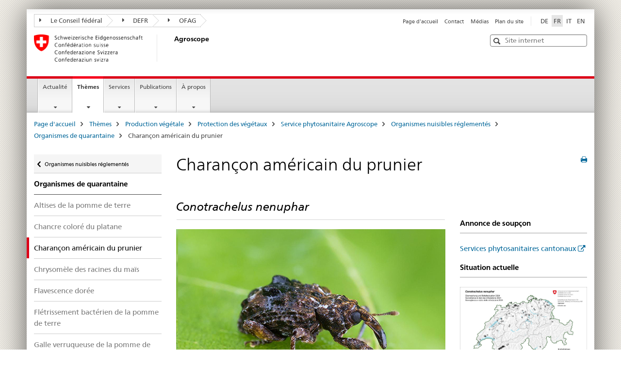

--- FILE ---
content_type: text/html;charset=utf-8
request_url: https://www.agroscope.admin.ch/agroscope/fr/home/themes/production-vegetale/protection-vegetaux/service-phytosanitaire-agroscope/organismes-nuisibles-reglementes/organismes-quarantaine/pflaumenruessler.html
body_size: 9982
content:

<!DOCTYPE HTML>
<!--[if lt IE 7 ]> <html lang="fr" class="no-js ie6 oldie"> <![endif]-->
<!--[if IE 7 ]> <html lang="fr" class="no-js ie7 oldie"> <![endif]-->
<!--[if IE 8 ]> <html lang="fr" class="no-js ie8 oldie"> <![endif]-->
<!--[if IE 9 ]> <html lang="fr" class="no-js ie9"> <![endif]-->
<!--[if gt IE 9 ]><!--><html lang="fr" class="no-js no-ie"> <!--<![endif]-->


    
<head>
    
    


	
	
		<title>Charançon américain du prunier</title>
	
	


<meta charset="utf-8" />
<meta http-equiv="X-UA-Compatible" content="IE=edge" />
<meta name="viewport" content="width=device-width, initial-scale=1.0" />
<meta http-equiv="cleartype" content="on" />


	<meta name="msapplication-TileColor" content="#ffffff"/>
	<meta name="msapplication-TileImage" content="/etc/designs/core/frontend/guidelines/img/ico/mstile-144x144.png"/>
	<meta name="msapplication-config" content="/etc/designs/core/frontend/guidelines/img/ico/browserconfig.xml"/>



	
	
		
			<meta name="description" content="La chrysomèle des racines du maïs (Diabrotica virgifera virgifera) est un redoutable ravageur des cultures de maïs du continent nord-américain. " />
		
	




	<meta name="google-site-verification" content="9zTi5rX7HBnTEg6dPPdrJBbiMJd1uJpE8xnm7cfoEKU" />


<meta name="language" content="fr" />
<meta name="author" content="Agroscope" />




	<!-- current page in other languages -->
	
		<link rel="alternate" type="text/html" href="/agroscope/de/home/themen/pflanzenbau/pflanzenschutz/agroscope-pflanzenschutzdienst/geregelte-schadorgnismen/quarantaeneorganismen/pflaumenruessler.html" hreflang="de" lang="de"/>
	
		<link rel="alternate" type="text/html" href="/agroscope/en/home/topics/plant-production/plant-protection/plant-health/regulated-pests/quarantine-pests/pflaumenruessler.html" hreflang="en" lang="en"/>
	
		<link rel="alternate" type="text/html" href="/agroscope/it/home/temi/produzione-vegetale/protezione-piante/quarantena-servizio-fitosanitari/geregelte-schadorgnismen/organismi-quarantena/pflaumenruessler.html" hreflang="it" lang="it"/>
	
		<link rel="alternate" type="text/html" href="/agroscope/fr/home/themes/production-vegetale/protection-vegetaux/service-phytosanitaire-agroscope/organismes-nuisibles-reglementes/organismes-quarantaine/pflaumenruessler.html" hreflang="fr" lang="fr"/>
	




	<meta name="twitter:card" content="summary"/>
	
	
		<meta property="og:url" content="https://www.agroscope.admin.ch/agroscope/fr/home/themen/pflanzenbau/pflanzenschutz/agroscope-pflanzenschutzdienst/geregelte-schadorgnismen/quarantaeneorganismen/pflaumenruessler.html"/>
	
	<meta property="og:type" content="article"/>
	
		<meta property="og:title" content="Charançon américain du prunier"/>
	
	
		<meta property="og:description" content="La chrysomèle des racines du maïs (Diabrotica virgifera virgifera) est un redoutable ravageur des cultures de maïs du continent nord-américain. "/>
	
	






    









	<!--style type="text/css" id="antiClickjack">body{display:none !important;}</style-->
	<script type="text/javascript">

		var styleElement = document.createElement('STYLE');
		styleElement.setAttribute('id', 'antiClickjack');
		styleElement.setAttribute('type', 'text/css');
		styleElement.innerHTML = 'body {display:none !important;}';
		document.getElementsByTagName('HEAD')[0].appendChild(styleElement);

		if (self === top) {
			var antiClickjack = document.getElementById("antiClickjack");
			antiClickjack.parentNode.removeChild(antiClickjack);
		} else {
			top.location = self.location;
		}
	</script>




<script src="/etc.clientlibs/clientlibs/granite/jquery.min.js"></script>
<script src="/etc.clientlibs/clientlibs/granite/utils.min.js"></script>



	<script>
		Granite.I18n.init({
			locale: "fr",
			urlPrefix: "/libs/cq/i18n/dict."
		});
	</script>



	<link rel="stylesheet" href="/etc/designs/core/frontend/guidelines.min.css" type="text/css">

	<link rel="stylesheet" href="/etc/designs/core/frontend/modules.min.css" type="text/css">

	
	<link rel="shortcut icon" href="/etc/designs/core/frontend/guidelines/img/ico/favicon.ico">
	<link rel="apple-touch-icon" sizes="57x57" href="/etc/designs/core/frontend/guidelines/img/ico/apple-touch-icon-57x57.png"/>
	<link rel="apple-touch-icon" sizes="114x114" href="/etc/designs/core/frontend/guidelines/img/ico/apple-touch-icon-114x114.png"/>
	<link rel="apple-touch-icon" sizes="72x72" href="/etc/designs/core/frontend/guidelines/img/ico/apple-touch-icon-72x72.png"/>
	<link rel="apple-touch-icon" sizes="144x144" href="/etc/designs/core/frontend/guidelines/img/ico/apple-touch-icon-144x144.png"/>
	<link rel="apple-touch-icon" sizes="60x60" href="/etc/designs/core/frontend/guidelines/img/ico/apple-touch-icon-60x60.png"/>
	<link rel="apple-touch-icon" sizes="120x120" href="/etc/designs/core/frontend/guidelines/img/ico/apple-touch-icon-120x120.png"/>
	<link rel="apple-touch-icon" sizes="76x76" href="/etc/designs/core/frontend/guidelines/img/ico/apple-touch-icon-76x76.png"/>
	<link rel="icon" type="image/png" href="/etc/designs/core/frontend/guidelines/img/ico/favicon-96x96.png" sizes="96x96"/>
	<link rel="icon" type="image/png" href="/etc/designs/core/frontend/guidelines/img/ico/favicon-16x16.png" sizes="16x16"/>
	<link rel="icon" type="image/png" href="/etc/designs/core/frontend/guidelines/img/ico/favicon-32x32.png" sizes="32x32"/>







	<!--[if lt IE 9]>
		<script src="https://cdnjs.cloudflare.com/polyfill/v2/polyfill.js?version=4.8.0"></script>
	<![endif]-->



    



    
        

	

    

</head>


    

<body class="mod mod-layout   skin-layout-template-contentpagewide" data-glossary="/agroscope/fr/home.glossaryjs.json">

<div class="mod mod-contentpagewide">
<ul class="access-keys" role="navigation">
    <li><a href="/agroscope/fr/home.html" accesskey="0">Homepage</a></li>
    
    <li><a href="#main-navigation" accesskey="1">Main navigation</a></li>
    
    
    <li><a href="#content" accesskey="2">Content area</a></li>
    
    
    <li><a href="#site-map" accesskey="3">Sitemap</a></li>
    
    
    <li><a href="#search-field" accesskey="4">Search</a></li>
    
</ul>
</div>

<!-- begin: container -->
<div class="container container-main">

    


<header style="background-size: cover; background-image:" role="banner">
	

	<div class="clearfix">
		
			


	



	<nav class="navbar treecrumb pull-left">

		
		
			<h2 class="sr-only">Treecrumb de l’administration fédérale</h2>
		

		
			
				<ul class="nav navbar-nav">
				

						

						
						<li class="dropdown">
							
							
								
									<a id="federalAdministration-dropdown" href="#" aria-label="Le Conseil fédéral" class="dropdown-toggle" data-toggle="dropdown"><span class="icon icon--right"></span> Le Conseil fédéral</a>
								
								
							

							
								
								<ul class="dropdown-menu" role="menu" aria-labelledby="federalAdministration-dropdown">
									
										
										<li class="dropdown-header">
											
												
													<a href="https://www.admin.ch/gov/fr/accueil.html" aria-label="Le conseil fédérales admin.ch" target="_blank" title="">Le conseil fédérales admin.ch</a>
												
												
											

											
											
												
													<ul>
														<li>
															
																
																
																
																	<a href="http://www.bk.admin.ch/index.html?lang=fr" aria-label="ChF: Chancellerie fédérale" target="_blank" title=""> ChF: Chancellerie fédérale</a>
																
															
														</li>
													</ul>
												
											
												
													<ul>
														<li>
															
																
																
																
																	<a href="http://www.eda.admin.ch/eda/fr/home.html" aria-label="DFAE: Département fédéral des affaires étrangères" target="_blank" title=""> DFAE: Département fédéral des affaires étrangères</a>
																
															
														</li>
													</ul>
												
											
												
													<ul>
														<li>
															
																
																
																
																	<a href="https://www.edi.admin.ch/edi/fr/home.html" aria-label="DFI: Département fédéral de l&#39;intérieur" target="_blank" title=""> DFI: Département fédéral de l&#39;intérieur</a>
																
															
														</li>
													</ul>
												
											
												
													<ul>
														<li>
															
																
																
																
																	<a href="http://www.ejpd.admin.ch/content/ejpd/fr/home.html" aria-label="DFJP: Département fédéral de justice et police" target="_blank" title=""> DFJP: Département fédéral de justice et police</a>
																
															
														</li>
													</ul>
												
											
												
													<ul>
														<li>
															
																
																
																
																	<a href="http://www.vbs.admin.ch/fr/home.html" aria-label="DDPS: Département fédéral de la défense, de la protection de la population et des sports" target="_blank" title=""> DDPS: Département fédéral de la défense, de la protection de la population et des sports</a>
																
															
														</li>
													</ul>
												
											
												
													<ul>
														<li>
															
																
																
																
																	<a href="https://www.efd.admin.ch/efd/fr/home.html" aria-label="DFF: Département fédéral des finances" target="_blank" title=""> DFF: Département fédéral des finances</a>
																
															
														</li>
													</ul>
												
											
												
													<ul>
														<li>
															
																
																
																
																	<a href="https://www.uvek.admin.ch/uvek/fr/home.html" aria-label="DETEC: Département fédéral de l&#39;environnement, des transports, de l&#39;énergie et de la communication" target="_blank" title=""> DETEC: Département fédéral de l&#39;environnement, des transports, de l&#39;énergie et de la communication</a>
																
															
														</li>
													</ul>
												
											
												
													<ul>
														<li>
															
																
																
																
																	<a href="https://www.wbf.admin.ch/wbf/fr/home.html" aria-label="DEFR: Département fédéral de l&#39;économie, de la formation et de la recherche" target="_blank" title=""> DEFR: Département fédéral de l&#39;économie, de la formation et de la recherche</a>
																
															
														</li>
													</ul>
												
											
										</li>
									
								</ul>
							
						</li>
					

						

						
						<li class="dropdown">
							
							
								
									<a id="departement-dropdown" href="#" aria-label="DEFR" class="dropdown-toggle" data-toggle="dropdown"><span class="icon icon--right"></span> DEFR</a>
								
								
							

							
								
								<ul class="dropdown-menu" role="menu" aria-labelledby="departement-dropdown">
									
										
										<li class="dropdown-header">
											
												
													<a href="https://www.wbf.admin.ch/wbf/fr/home.html" aria-label="DEFR: Département fédéral de l&#39;économie, de la formation et de la recherche" target="_blank" title="">DEFR: Département fédéral de l&#39;économie, de la formation et de la recherche</a>
												
												
											

											
											
												
													<ul>
														<li>
															
																
																
																
																	<a href="https://www.seco.admin.ch/seco/fr/home.html" aria-label="SECO: Secrétariat d&#39;Etat à l&#39;économie" target="_blank" title=""> SECO: Secrétariat d&#39;Etat à l&#39;économie</a>
																
															
														</li>
													</ul>
												
											
												
													<ul>
														<li>
															
																
																
																
																	<a href="https://www.sbfi.admin.ch/sbfi/fr/home.html" aria-label="SEFRI: Secrétariat d&#39;Etat à la formation, à la recherche et à l&#39;innovation" target="_blank" title=""> SEFRI: Secrétariat d&#39;Etat à la formation, à la recherche et à l&#39;innovation</a>
																
															
														</li>
													</ul>
												
											
												
													<ul>
														<li>
															
																
																
																
																	<a href="https://www.bwl.admin.ch/bwl/fr/home.html" aria-label="OFAE: Office fédéral pour l&#39;approvisionnement économique du pays" target="_blank" title=""> OFAE: Office fédéral pour l&#39;approvisionnement économique du pays</a>
																
															
														</li>
													</ul>
												
											
												
													<ul>
														<li>
															
																
																
																
																	<a href="https://www.bwo.admin.ch/bwo/fr/home.html" aria-label="OFL: Office fédéral du logement" target="_blank" title=""> OFL: Office fédéral du logement</a>
																
															
														</li>
													</ul>
												
											
												
													<ul>
														<li>
															
																
																
																
																	<a href="https://www.kti.admin.ch/kti/fr/home.html" aria-label="CTI: Commission pour la technologie et l&#39;innovation" target="_blank" title=""> CTI: Commission pour la technologie et l&#39;innovation</a>
																
															
														</li>
													</ul>
												
											
												
													<ul>
														<li>
															
																
																
																
																	<a href="https://www.zivi.admin.ch/zivi/fr/home.html" aria-label="CIVI: Office fédéral du service civil" target="_blank" title=""> CIVI: Office fédéral du service civil</a>
																
															
														</li>
													</ul>
												
											
												
													<ul>
														<li>
															
																
																
																
																	<a href="https://www.konsum.admin.ch/bfk/fr/home.html" aria-label="BFC: Bureau fédéral de la consommation" target="_blank" title=""> BFC: Bureau fédéral de la consommation</a>
																
															
														</li>
													</ul>
												
											
												
													<ul>
														<li>
															
																
																
																
																	<a href="https://www.preisueberwacher.admin.ch/pue/fr/home.html" aria-label="SPR: Surveillance des prix" target="_blank" title=""> SPR: Surveillance des prix</a>
																
															
														</li>
													</ul>
												
											
												
													<ul>
														<li>
															
																
																
																
																	<a href="https://www.weko.admin.ch/weko/fr/home.html" aria-label="COMCO: Commission de la concurrence" target="_blank" title=""> COMCO: Commission de la concurrence</a>
																
															
														</li>
													</ul>
												
											
										</li>
									
								</ul>
							
						</li>
					

						

						
						<li class="dropdown">
							
							
								
								
									<a id="federalOffice-dropdown" href="#" aria-label="OFAG" class="dropdown-toggle"><span class="icon icon--right"></span> OFAG</a>
								
							

							
						</li>
					
				</ul>
			
			
		
	</nav>




		

		
<!-- begin: metanav -->
<section class="nav-services clearfix">
	
	
		


	
	<h2>Charançon américain du prunier</h2>

	

		
		

		<nav class="nav-lang">
			<ul>
				
					<li>
						
							
							
								<a href="/agroscope/de/home/themen/pflanzenbau/pflanzenschutz/agroscope-pflanzenschutzdienst/geregelte-schadorgnismen/quarantaeneorganismen/pflaumenruessler.html" lang="de" title="allemand" aria-label="allemand">DE</a>
							
							
						
					</li>
				
					<li>
						
							
								<a class="active" lang="fr" title="français selected" aria-label="français selected">FR</a>
							
							
							
						
					</li>
				
					<li>
						
							
							
								<a href="/agroscope/it/home/temi/produzione-vegetale/protezione-piante/quarantena-servizio-fitosanitari/geregelte-schadorgnismen/organismi-quarantena/pflaumenruessler.html" lang="it" title="italien" aria-label="italien">IT</a>
							
							
						
					</li>
				
					<li>
						
							
							
								<a href="/agroscope/en/home/topics/plant-production/plant-protection/plant-health/regulated-pests/quarantine-pests/pflaumenruessler.html" lang="en" title="anglais" aria-label="anglais">EN</a>
							
							
						
					</li>
				
			</ul>
		</nav>

	


		
		

    
        
            
            

                
                <h2 class="sr-only">Service navigation</h2>

                <nav class="nav-service">
                    <ul>
                        
                        
                            <li><a href="/agroscope/fr/home.html" title="Page d'accueil" aria-label="Page d'accueil" data-skipextcss="true">Page d'accueil</a></li>
                        
                            <li><a href="/agroscope/fr/home/a-propos/sites-contacts.html" title="Contact" aria-label="Contact" data-skipextcss="true">Contact</a></li>
                        
                            <li><a href="/agroscope/fr/home/actualite/service-medias.html" title="M&eacute;dias" aria-label="M&eacute;dias" data-skipextcss="true">M&eacute;dias</a></li>
                        
                            <li><a href="/agroscope/fr/home/sitemap.html" title="Plan du site" aria-label="Plan du site" data-skipextcss="true">Plan du site</a></li>
                        
                    </ul>
                </nav>

            
        
    


	
	
</section>
<!-- end: metanav -->

	</div>

	
		

	
	
		
<div class="mod mod-logo">
    
        
        
            
                <a href="/agroscope/fr/home.html" class="brand  hidden-xs" id="logo" title="Page d'accueil" aria-label="Page d'accueil">
                    
                        
                            <img src="/agroscope/fr/_jcr_content/logo/image.imagespooler.png/1473879943813/logo.png" alt="Agroscope"/>
                        
                        
                    
                    <h2 id="logo-desktop-departement">Agroscope
                    </h2>
                </a>
                
            
        
    
</div>

	


	

 	
		


	



	
	
		

<div class="mod mod-searchfield">

	
		

		
			

			<!-- begin: sitesearch desktop-->
			<div class="mod mod-searchfield global-search global-search-standard">
				<form action="/agroscope/fr/home/recherche.html" class="form-horizontal form-search pull-right">
					<h2 class="sr-only">Recherche</h2>
					<label for="search-field" class="sr-only"></label>
					<input id="search-field" name="query" class="form-control search-field" type="text" placeholder="Site internet"/>
                    <button class="icon icon--search icon--before" tabindex="0" role="button">
                        <span class="sr-only"></span>
                    </button>
                    <button class="icon icon--close icon--after search-reset" tabindex="0" role="button"><span class="sr-only"></span></button>
					<div class="search-results">
						<div class="search-results-list"></div>
					</div>
				</form>
			</div>
			<!-- end: sitesearch desktop-->

		
	

</div>

	



	

	

 	


</header>



    


	
	
		

<div class="mod mod-mainnavigation">

	<!-- begin: mainnav -->
	<div class="nav-main yamm navbar" id="main-navigation">

		<h2 class="sr-only">
			Navigation principale
		</h2>

		
			


<!-- mobile mainnav buttonbar -->
 <section class="nav-mobile">
	<div class="table-row">
		<div class="nav-mobile-header">
			<div class="table-row">
				<span class="nav-mobile-logo">
					
						
						
							<img src="/etc/designs/core/frontend/guidelines/img/swiss.svg" onerror="this.onerror=null; this.src='/etc/designs/core/frontend/guidelines/img/swiss.png'" alt="Agroscope"/>
						
					
				</span>
				<h2>
					<a href="/agroscope/fr/home.html" title="Page d'accueil" aria-label="Page d'accueil">Agroscope</a>
				</h2>
			</div>
		</div>
		<div class="table-cell dropdown">
			<a href="#" class="nav-mobile-menu dropdown-toggle" data-toggle="dropdown">
				<span class="icon icon--menu"></span>
			</a>
			<div class="drilldown dropdown-menu" role="menu">
				<div class="drilldown-container">
					<nav class="nav-page-list">
						
							<ul aria-controls="submenu">
								
									
									
										<li>
											
												
												
													<a href="/agroscope/fr/home/actualite.html">Actualité</a>
												
											
										</li>
									
								
							</ul>
						
							<ul aria-controls="submenu">
								
									
									
										<li>
											
												
												
													<a href="/agroscope/fr/home/themes.html">Thèmes</a>
												
											
										</li>
									
								
							</ul>
						
							<ul aria-controls="submenu">
								
									
									
										<li>
											
												
												
													<a href="/agroscope/fr/home/services.html">Services</a>
												
											
										</li>
									
								
							</ul>
						
							<ul aria-controls="submenu">
								
									
									
										<li>
											
												
												
													<a href="/agroscope/fr/home/publications.html">Publications</a>
												
											
										</li>
									
								
							</ul>
						
							<ul aria-controls="submenu">
								
									
									
										<li>
											
												
												
													<a href="/agroscope/fr/home/a-propos.html">À propos</a>
												
											
										</li>
									
								
							</ul>
						

						<button class="yamm-close-bottom" aria-label="Fermer">
							<span class="icon icon--top" aria-hidden="true"></span>
						</button>
					</nav>
				</div>
			</div>
		</div>
		<div class="table-cell dropdown">
			<a href="#" class="nav-mobile-menu dropdown-toggle" data-toggle="dropdown">
				<span class="icon icon--search"></span>
			</a>
			<div class="dropdown-menu" role="menu">
				
				



	
		


<div class="mod mod-searchfield">

    
        <div class="mod mod-searchfield global-search global-search-mobile">
            <form action="/agroscope/fr/home/recherche.html" class="form  mod-searchfield-mobile" role="form">
                <h2 class="sr-only">Recherche</h2>
                <label for="search-field-phone" class="sr-only">
                    
                </label>
                <input id="search-field-phone" name="query" class="search-input form-control" type="text" placeholder="Site internet"/>
                <button class="icon icon--search icon--before" tabindex="0" role="button">
                    <span class="sr-only"></span>
                </button>
                <button class="icon icon--close icon--after search-reset" tabindex="0" role="button"><span class="sr-only"></span></button>

                <div class="search-results">
                    <div class="search-results-list"></div>
                </div>
            </form>
        </div>
    

</div>

	
	


				
			</div>
		</div>
	</div>
</section>

		

		
		<ul class="nav navbar-nav" aria-controls="submenu">

			
			

				
                
				

				<li class="dropdown yamm-fw  ">
					
						
			      		
							<a href="/agroscope/fr/home/actualite.html" aria-label="Actualité" class="dropdown-toggle" data-toggle="dropdown" data-url="/agroscope/fr/home/aktuell/_jcr_content/par.html">Actualité</a>
							
							<ul class="dropdown-menu" role="menu" aria-controls="submenu">
								<li>
									<div class="yamm-content container-fluid">
										<div class="row">
											<div class="col-sm-12">
												<button class="yamm-close btn btn-link icon icon--after icon--close pull-right">Fermer</button>
											</div>
										</div>
										<div class="row">
											<div class="col-md-12 main-column">

											</div>
										</div>
										<br><br><br>
										<button class="yamm-close-bottom" aria-label="Fermer"><span class="icon icon--top"></span></button>
									</div>
								</li>
							</ul>
						
					
				</li>
			

				
                
				

				<li class="dropdown yamm-fw  current">
					
						
			      		
							<a href="/agroscope/fr/home/themes.html" aria-label="Thèmes" class="dropdown-toggle" data-toggle="dropdown" data-url="/agroscope/fr/home/themen/_jcr_content/par.html">Thèmes<span class="sr-only">current page</span></a>
							
							<ul class="dropdown-menu" role="menu" aria-controls="submenu">
								<li>
									<div class="yamm-content container-fluid">
										<div class="row">
											<div class="col-sm-12">
												<button class="yamm-close btn btn-link icon icon--after icon--close pull-right">Fermer</button>
											</div>
										</div>
										<div class="row">
											<div class="col-md-12 main-column">

											</div>
										</div>
										<br><br><br>
										<button class="yamm-close-bottom" aria-label="Fermer"><span class="icon icon--top"></span></button>
									</div>
								</li>
							</ul>
						
					
				</li>
			

				
                
				

				<li class="dropdown yamm-fw  ">
					
						
			      		
							<a href="/agroscope/fr/home/services.html" aria-label="Services" class="dropdown-toggle" data-toggle="dropdown" data-url="/agroscope/fr/home/services/_jcr_content/par.html">Services</a>
							
							<ul class="dropdown-menu" role="menu" aria-controls="submenu">
								<li>
									<div class="yamm-content container-fluid">
										<div class="row">
											<div class="col-sm-12">
												<button class="yamm-close btn btn-link icon icon--after icon--close pull-right">Fermer</button>
											</div>
										</div>
										<div class="row">
											<div class="col-md-12 main-column">

											</div>
										</div>
										<br><br><br>
										<button class="yamm-close-bottom" aria-label="Fermer"><span class="icon icon--top"></span></button>
									</div>
								</li>
							</ul>
						
					
				</li>
			

				
                
				

				<li class="dropdown yamm-fw  ">
					
						
			      		
							<a href="/agroscope/fr/home/publications.html" aria-label="Publications" class="dropdown-toggle" data-toggle="dropdown" data-url="/agroscope/fr/home/publikationen/_jcr_content/par.html">Publications</a>
							
							<ul class="dropdown-menu" role="menu" aria-controls="submenu">
								<li>
									<div class="yamm-content container-fluid">
										<div class="row">
											<div class="col-sm-12">
												<button class="yamm-close btn btn-link icon icon--after icon--close pull-right">Fermer</button>
											</div>
										</div>
										<div class="row">
											<div class="col-md-12 main-column">

											</div>
										</div>
										<br><br><br>
										<button class="yamm-close-bottom" aria-label="Fermer"><span class="icon icon--top"></span></button>
									</div>
								</li>
							</ul>
						
					
				</li>
			

				
                
				

				<li class="dropdown yamm-fw  ">
					
						
			      		
							<a href="/agroscope/fr/home/a-propos.html" aria-label="À propos" class="dropdown-toggle" data-toggle="dropdown" data-url="/agroscope/fr/home/ueberuns/_jcr_content/par.html">À propos</a>
							
							<ul class="dropdown-menu" role="menu" aria-controls="submenu">
								<li>
									<div class="yamm-content container-fluid">
										<div class="row">
											<div class="col-sm-12">
												<button class="yamm-close btn btn-link icon icon--after icon--close pull-right">Fermer</button>
											</div>
										</div>
										<div class="row">
											<div class="col-md-12 main-column">

											</div>
										</div>
										<br><br><br>
										<button class="yamm-close-bottom" aria-label="Fermer"><span class="icon icon--top"></span></button>
									</div>
								</li>
							</ul>
						
					
				</li>
			
		</ul>
	</div>
</div>

	



    

<!-- begin: main -->
<div class="container-fluid hidden-xs">
	<div class="row">
		<div class="col-sm-12">
			
	


<div class="mod mod-breadcrumb">
	<h2 id="br1" class="sr-only">Breadcrumb</h2>
	<ol class="breadcrumb" role="menu" aria-labelledby="br1">
		
			<li><a href="/agroscope/fr/home.html" title="Page d'accueil" aria-label="Page d'accueil">Page d'accueil</a><span class="icon icon--greater"></span></li>
		
			<li><a href="/agroscope/fr/home/themes.html" title="Th&egrave;mes" aria-label="Th&egrave;mes">Th&egrave;mes</a><span class="icon icon--greater"></span></li>
		
			<li><a href="/agroscope/fr/home/themes/production-vegetale.html" title="Production v&eacute;g&eacute;tale" aria-label="Production v&eacute;g&eacute;tale">Production v&eacute;g&eacute;tale</a><span class="icon icon--greater"></span></li>
		
			<li><a href="/agroscope/fr/home/themes/production-vegetale/protection-vegetaux.html" title="Protection des v&eacute;g&eacute;taux" aria-label="Protection des v&eacute;g&eacute;taux">Protection des v&eacute;g&eacute;taux</a><span class="icon icon--greater"></span></li>
		
			<li><a href="/agroscope/fr/home/themes/production-vegetale/protection-vegetaux/service-phytosanitaire-agroscope.html" title="Service phytosanitaire Agroscope" aria-label="Service phytosanitaire Agroscope">Service phytosanitaire Agroscope</a><span class="icon icon--greater"></span></li>
		
			<li><a href="/agroscope/fr/home/themes/production-vegetale/protection-vegetaux/service-phytosanitaire-agroscope/organismes-nuisibles-reglementes.html" title="Organismes nuisibles r&eacute;glement&eacute;s" aria-label="Organismes nuisibles r&eacute;glement&eacute;s">Organismes nuisibles r&eacute;glement&eacute;s</a><span class="icon icon--greater"></span></li>
		
			<li><a href="/agroscope/fr/home/themes/production-vegetale/protection-vegetaux/service-phytosanitaire-agroscope/organismes-nuisibles-reglementes/organismes-quarantaine.html" title="Organismes de quarantaine" aria-label="Organismes de quarantaine">Organismes de quarantaine</a><span class="icon icon--greater"></span></li>
		
		<li class="active" role="presentation">Charançon américain du prunier</li>
	</ol>
</div>

	
		</div>
	</div>
</div>



	
	
		<div class="container-fluid">
			

<div class="row">
	<div class="col-sm-4 col-md-3 drilldown">
		

<div class="mod mod-leftnavigation">

		<a href="#collapseSubNav" data-toggle="collapse" class="collapsed visible-xs">Navigation secondaire</a>
		<div class="drilldown-container">
			<nav class="nav-page-list">
				
					<a href="/agroscope/fr/home/themes/production-vegetale/protection-vegetaux/service-phytosanitaire-agroscope/organismes-nuisibles-reglementes.html" class="icon icon--before icon--less visible-xs">Retour à la page précédente</a>

					<a href="/agroscope/fr/home/themes/production-vegetale/protection-vegetaux/service-phytosanitaire-agroscope/organismes-nuisibles-reglementes.html" class="icon icon--before icon--less"><span class="sr-only">Retour à </span>Organismes nuisibles réglementés</a>
				
				<ul>
					
						
							
							
								<li class="list-emphasis">
									<a href="/agroscope/fr/home/themes/production-vegetale/protection-vegetaux/service-phytosanitaire-agroscope/organismes-nuisibles-reglementes/organismes-quarantaine.html">Organismes de quarantaine</a>
								</li>
							
						
					

					
					
					

					
						
							
							
								
									
									
										<li>
											<a href="/agroscope/fr/home/themes/production-vegetale/protection-vegetaux/service-phytosanitaire-agroscope/organismes-nuisibles-reglementes/organismes-quarantaine/altises-pomme-de-terre-pitrix%20.html">Altises de la pomme de terre</a>
										</li>
									
								
							
						
					
						
							
							
								
									
									
										<li>
											<a href="/agroscope/fr/home/themes/production-vegetale/protection-vegetaux/service-phytosanitaire-agroscope/organismes-nuisibles-reglementes/organismes-quarantaine/platanenkrebs.html">Chancre coloré du platane</a>
										</li>
									
								
							
						
					
						
							
								<li class="active">
									Charançon américain du prunier <span class="sr-only">selected</span>
								</li>
							
							
						
					
						
							
							
								
									
									
										<li>
											<a href="/agroscope/fr/home/themes/production-vegetale/protection-vegetaux/service-phytosanitaire-agroscope/organismes-nuisibles-reglementes/organismes-quarantaine/chrysomele-des-racines-du-ma%C3%AFs.html">Chrysomèle des racines du maïs</a>
										</li>
									
								
							
						
					
						
							
							
								
									
									
										<li>
											<a href="/agroscope/fr/home/themes/production-vegetale/protection-vegetaux/service-phytosanitaire-agroscope/organismes-nuisibles-reglementes/organismes-quarantaine/flavescence-doree.html">Flavescence dorée</a>
										</li>
									
								
							
						
					
						
							
							
								
									
									
										<li>
											<a href="/agroscope/fr/home/themes/production-vegetale/protection-vegetaux/service-phytosanitaire-agroscope/organismes-nuisibles-reglementes/organismes-quarantaine/ringfaeule.html">Flétrissement bactérien de la pomme de terre</a>
										</li>
									
								
							
						
					
						
							
							
								
									
									
										<li>
											<a href="/agroscope/fr/home/themes/production-vegetale/protection-vegetaux/service-phytosanitaire-agroscope/organismes-nuisibles-reglementes/organismes-quarantaine/kartoffelkrebs.html">Galle verruqueuse de la pomme de terre</a>
										</li>
									
								
							
						
					
						
							
							
								
									
									
										<li>
											<a href="/agroscope/fr/home/themes/production-vegetale/protection-vegetaux/service-phytosanitaire-agroscope/organismes-nuisibles-reglementes/organismes-quarantaine/mouche-de-la-pomme.html">La mouche de la pomme</a>
										</li>
									
								
							
						
					
						
							
							
								
									
									
										<li>
											<a href="/agroscope/fr/home/themes/production-vegetale/protection-vegetaux/service-phytosanitaire-agroscope/organismes-nuisibles-reglementes/organismes-quarantaine/herbst-heerwurm.html">Légionnaire d’automne</a>
										</li>
									
								
							
						
					
						
							
							
								
									
									
										<li>
											<a href="/agroscope/fr/home/themes/production-vegetale/protection-vegetaux/service-phytosanitaire-agroscope/organismes-nuisibles-reglementes/organismes-quarantaine/Longicorne-col-rouge-aromia%20.html">Longicorne à col rouge</a>
										</li>
									
								
							
						
					
						
							
							
								
									
									
										<li>
											<a href="/agroscope/fr/home/themes/production-vegetale/protection-vegetaux/service-phytosanitaire-agroscope/organismes-nuisibles-reglementes/organismes-quarantaine/maladie-mille-chancres-noyer%20.html">Maladie des mille chancres</a>
										</li>
									
								
							
						
					
						
							
							
								
									
									
										<li>
											<a href="/agroscope/fr/home/themes/production-vegetale/protection-vegetaux/service-phytosanitaire-agroscope/organismes-nuisibles-reglementes/organismes-quarantaine/orientalische-fruchtfliege.html">Mouche orientale des fruits</a>
										</li>
									
								
							
						
					
						
							
							
								
									
									
										<li>
											<a href="/agroscope/fr/home/themes/production-vegetale/protection-vegetaux/service-phytosanitaire-agroscope/organismes-nuisibles-reglementes/organismes-quarantaine/wurzelgallennematode.html">Nématodes à galles des racines</a>
										</li>
									
								
							
						
					
						
							
							
								
									
									
										<li>
											<a href="/agroscope/fr/home/themes/production-vegetale/protection-vegetaux/service-phytosanitaire-agroscope/organismes-nuisibles-reglementes/organismes-quarantaine/nematodes-kystes.html">Nématode doré de la pomme de terre</a>
										</li>
									
								
							
						
					
						
							
							
								
									
									
										<li>
											<a href="/agroscope/fr/home/themes/production-vegetale/protection-vegetaux/service-phytosanitaire-agroscope/organismes-nuisibles-reglementes/organismes-quarantaine/braunfaeule-ralstonia.html">Pourriture brune</a>
										</li>
									
								
							
						
					
						
							
							
								
									
									
										<li>
											<a href="/agroscope/fr/home/themes/production-vegetale/protection-vegetaux/service-phytosanitaire-agroscope/organismes-nuisibles-reglementes/organismes-quarantaine/emaravirus-rosae.html">Rose rosette virus</a>
										</li>
									
								
							
						
					
						
							
							
								
									
									
										<li>
											<a href="/agroscope/fr/home/themes/production-vegetale/protection-vegetaux/service-phytosanitaire-agroscope/organismes-nuisibles-reglementes/organismes-quarantaine/le-scarabee-japonais.html">Scarabée japonais</a>
										</li>
									
								
							
						
					
						
							
							
								
									
									
										<li>
											<a href="/agroscope/fr/home/themes/production-vegetale/protection-vegetaux/service-phytosanitaire-agroscope/organismes-nuisibles-reglementes/organismes-quarantaine/teigne-guatemalteque.html">Teigne guatémaltèque de la pomme de terre</a>
										</li>
									
								
							
						
					
						
							
							
								
									
									
										<li>
											<a href="/agroscope/fr/home/themes/production-vegetale/protection-vegetaux/service-phytosanitaire-agroscope/organismes-nuisibles-reglementes/organismes-quarantaine/thrips-palmi.html">Thrips palmi</a>
										</li>
									
								
							
						
					
						
							
							
								
									
									
										<li>
											<a href="/agroscope/fr/home/themes/production-vegetale/protection-vegetaux/service-phytosanitaire-agroscope/organismes-nuisibles-reglementes/organismes-quarantaine/xylella-fastidiosa.html">Xylella fastidiosa</a>
										</li>
									
								
							
						
					
				</ul>
			</nav>
		</div>

</div>

	</div>
	<div class="col-sm-8 col-md-9 main-column main-content js-glossary-context" id="content">
    	

<div class="visible-xs visible-sm">
	<p><a href="#context-sidebar" class="icon icon--before icon--root">Bas de la page</a></p>
</div>

<div class="contentHead">
	



<div class="mod mod-backtooverview">
	
</div>


	
	


	
	
		<a href="javascript:$.printPreview.printPreview()" onclick="" class="icon icon--before icon--print pull-right" title="Imprimer cette page"></a>
	




	
	

<div class="mod mod-contentpagewide">
    <h1 class="text-inline">Charançon américain du prunier</h1>
</div>

</div>	






<div class="mod mod-text">
    
        
        
            <article class="clearfix">
                
                    <h2><i>Conotrachelus nenuphar</i></h2>
<div style="left: -10000px; top: 0px; width: 9000px; height: 16px; overflow: hidden; position: absolute;"><div>&nbsp;</div>
</div>

                
                
            </article>
        
    
</div>
<div class="mod mod-columncontrols">
		
			
			
				
					
					
						<div class="row">
							
								<div class="col-md-8">
									
<div class="mod mod-separator">
	<hr/>
</div>
<div class="mod mod-image">
	
		
		
			
				
				
				
				
					<figure class="">
						<img src="/agroscope/fr/home/themes/production-vegetale/protection-vegetaux/service-phytosanitaire-agroscope/organismes-nuisibles-reglementes/organismes-quarantaine/pflaumenruessler/_jcr_content/par/columncontrols/items/0/column/image_778188761/image.imagespooler.jpg/1622549634287/pflaumenruessler.jpg" alt="Pflaumenr&#252;ssler"/>
					</figure>
				
			
		
	
</div>
<div class="mod mod-text">
    
        
        
            <article class="clearfix">
                
                    <p><b>En 2024, un total d’environ 62 ha de vergers d’arbres fruitiers à noyau répartis sur 98 sites ont été contrôlés visuellement dans 20 cantons. Aucun symptôme suspect n'a été détecté. La Suisse est donc considérée comme indemne de <i>Conotrachelus nenuphar</i>.</b></p>
<p><i>Conotrachelus nenuphar </i>(charançon nord-américain du prunier) est originaire des États-Unis et du Canada, où il s’attaque en particulier aux fruits à noyau. Les larves se nourrissent de la chair des fruits et les rendent invendables. Le plus grand risque d’introduction est l’importation de fruits contenant des coléoptères adultes. Jusqu’à présent, <i>C. nenuphar</i> n’a pas été détecté en dehors de l’Amérique du Nord. En Suisse, il est surveillé visuellement dans les vergers d’arbres fruitiers à noyau dans le cadre de la surveillance du territoire par les services cantonaux compétents, généralement les services phytosanitaires. Dans le cadre du contrôle basé sur les risques lors de l’importation de plantes ou de produits végétaux, le coléoptère est surveillé par le Service phytosanitaire fédéral.</p>
<p><i>Conotrachelus nenuphar</i> est réglementé en Suisse en tant qu’organisme de quarantaine prioritaire et est donc soumis à l’obligation d’annonce et de lutte. En cas de soupçon, l’annonce doit être adressé au service cantonal compétent concerné. Les entreprises qui sont agréées pour la délivrance de passeports phytosanitaires annoncent le cas de soupçon au service phytosanitaire fédéral (SPF).</p>

                
                
            </article>
        
    
</div>


    
        
    



								</div>
							
								<div class="col-md-4">
									
<div class="mod mod-headline">
	
		
		
			<div class="list-group">
				<div class="list-group-header">
					<h4 class="pull-left">Annonce de soupçon</h4>
					
				</div>
			</div>
		
		
	
</div>

<div class="mod mod-link">
	
		
		
			<p>
				<a href="https://www.blw.admin.ch/fr/ravageurs-maladies#Obligation-d%E2%80%99annoncer-et-de-lutte" target="_self" aria-label="Services phytosanitaires cantonaux" class="icon icon--after icon--external" title="">Services phytosanitaires cantonaux</a>
			</p>
		
	
</div>
<div class="mod mod-headline">
	
		
		
			<div class="list-group">
				<div class="list-group-header">
					<h4 class="pull-left">Situation actuelle</h4>
					
				</div>
			</div>
		
		
	
</div>

<div class="mod mod-image">
	
		
		
			
				
				
					
						<a href="#" data-toggle="modal" data-target="#lb887616469x1766174996115"><figure style="max-width:1396px;"><img src="/agroscope/fr/home/themes/production-vegetale/protection-vegetaux/service-phytosanitaire-agroscope/organismes-nuisibles-reglementes/organismes-quarantaine/pflaumenruessler/_jcr_content/par/columncontrols/items/1/column/image/image.imagespooler.jpg/1728036986601/karte-conotrachelus.jpg" alt=""/><span class="fa fa-search magnifier"></span></figure></a>
					<div class="modal fade" id="lb887616469x1766174996115" tabindex="-1" role="dialog" aria-labelledby="lb887616469x1766174996115_label" aria-hidden="true"><div class="modal-dialog"><div class="modal-content"><div class="modal-header"><button type="button" class="close icon icon--before icon--close" data-dismiss="modal" aria-hidden="true">Fermer</button>&nbsp;</div><div class="modal-body" style="max-width: 1024px;"><img src="/agroscope/fr/home/themes/production-vegetale/protection-vegetaux/service-phytosanitaire-agroscope/organismes-nuisibles-reglementes/organismes-quarantaine/pflaumenruessler/_jcr_content/par/columncontrols/items/1/column/image/image.imagespooler.jpg/1728036986601/1024.2000/karte-conotrachelus.png" alt=""/></div></div></div></div>
				
				
				
			
		
	
</div>
<div class="mod mod-download">
	
	
	
	<p>
		<a href="/dam/agroscope/de/dokumente/themen/pflanzenbau/pflanzenschutz/220104_map_cono_nenu.pdf.download.pdf/240830_map_prqo_stob_cono_nenu.pdf" title="Carte finale de la surveillance et état des infestations 2024" class="icon icon--before icon--pdf">Carte finale de la surveillance et &eacute;tat des infestations 2024<span class="text-dimmed"> (PDF, 4 MB, 30.08.2024)</span></a>
	</p>
	
	
</div>
<div class="mod mod-headline">
	
		
		
			<div class="list-group">
				<div class="list-group-header">
					<h4 class="pull-left">Publications
</h4>
					
				</div>
			</div>
		
		
	
</div>

<div class="mod mod-externalcontent">
	
		 
		 
		 	
		 		<div class="content" data-url="/agroscope/fr/home/themes/production-vegetale/protection-vegetaux/service-phytosanitaire-agroscope/organismes-nuisibles-reglementes/organismes-quarantaine/pflaumenruessler/_jcr_content/par/columncontrols/items/1/column/externalcontent.bitexternalcontent.exturl.html" aria-live="polite" aria-atomic="true" aria-relevant="additions">
				</div>
		 	
		 
	
</div>
<div class="mod mod-headline">
	
		
		
			<div class="list-group">
				<div class="list-group-header">
					<h4 class="pull-left">Informations complémentaires</h4>
					
				</div>
			</div>
		
		
	
</div>

<div class="mod mod-text">
    
        
        
            <article class="clearfix">
                
                    <p style="margin: 0cm 0cm 6pt; text-align: left;"><a href="https://gd.eppo.int/taxon/CONHNE" target="_blank" class="icon icon--after icon--external" title="">Global Database (EPPO</a>)<br>
<a href="https://www.cabi.org/isc/datasheet/15164" target="_blank" class="icon icon--after icon--external" title="">Invasive Species Compendium (CABI)</a></p>
<p style="margin: 0cm 0cm 6pt; text-align: left;">&nbsp;</p>
<div style="left: -10000px; top: 0px; width: 9000px; height: 16px; overflow: hidden; position: absolute;"><div>&nbsp;</div>
</div>

                
                
            </article>
        
    
</div>
<div class="mod mod-headline">
	
		
		
			<div class="list-group">
				<div class="list-group-header">
					<h4 class="pull-left">URL pour l&#39;accès direct</h4>
					
				</div>
			</div>
		
		
	
</div>

<div class="mod mod-link">
	
		
		
			<p>
				<a href="https://conotrachelus.agroscope.ch" aria-label="conotrachelus.agroscope.ch " target="_blank" class="icon icon--after icon--external" title="">conotrachelus.agroscope.ch </a>
			</p>
		
	
</div>


    
        
    



								</div>
							
						</div>
					
				
			
		
</div>




    
        
    


		






<div class="mod mod-backtooverview">
	
</div>




<div class="clearfix">
	





	
	
	
		
	






	<p class="pull-left">
		
		

		
			<small>
				<span class="text-dimmed">Dernière modification&nbsp;30.08.2024</span>
			</small>
		
	</p>


	
	


	<p class="pull-right">
		<small>
			
				<a href="#" class="icon icon--before icon--power hidden-print">
					Début de la page
				</a>
			
		</small>
	</p>
 
</div>


	
		


	

	
<div class="mod mod-socialshare">
	

	<div class="social-sharing" aria-labelledby="social_share">
		<label id="social_share" class="sr-only">Social share</label>
		
			<a href="#" aria-label="Facebook" data-analytics="facebook" onclick="window.open('https://www.facebook.com/sharer/sharer.php?u='+encodeURIComponent(location.href), 'share-dialog', 'width=626,height=436'); return false;">
				<img src="/etc/designs/core/frontend/guidelines/img/FB-f-Logo__blue_29.png" width="16px" height="16px" alt="Facebook">
			</a>
		
		
		
			<a href="#" aria-label="Twitter" data-analytics="twitter" onclick="window.open('http://twitter.com/share?text='+encodeURIComponent('Charançon américain du prunier')+'&url='+encodeURIComponent(location.href), 'share-dialog', 'width=626,height=436'); return false;">
				<img src="/etc/designs/core/frontend/guidelines/img/Twitter_logo_blue.png" width="16px" height="16px" alt="X">
			</a>
		

		
			<a href="#" aria-label="Xing" data-analytics="xing" onclick="window.open('https://www.xing.com/spi/shares/new?url='+encodeURIComponent(location.href), 'share-dialog', 'width=600,height=450'); return false;">
				<img src="/etc/designs/core/frontend/assets/img/ico-xing.png" width="16px" height="16px" alt="Xing"/>
			</a>
		

		
			<a href="#" aria-label="LinkedIn" data-analytics="linkedin" onclick="window.open('https://www.linkedin.com/shareArticle?mini=true&url='+encodeURIComponent(location.href), 'share-dialog', 'width=600,height=450'); return false;">
				<img src="/etc/designs/core/frontend/assets/img/ico-linkedin.png" width="16px" height="16px" alt="LinkedIn"/>
			</a>
		
	</div>
</div>

	
	

	

    </div>

</div>

		</div>
	

<!-- end: main -->


    <span class="visible-print">https://www.agroscope.admin.ch/content/agroscope/fr/home/themes/production-vegetale/protection-vegetaux/service-phytosanitaire-agroscope/organismes-nuisibles-reglementes/organismes-quarantaine/pflaumenruessler.html</span>

    
<footer role="contentinfo">
	<h2 class="sr-only">Footer</h2>

  

  
	<a name="context-sidebar"></a>
  

  
  

  	

    
        
            <div class="container-fluid footer-service">
                <h3>Agroscope</h3>
                <nav>
                    <ul>
                        
                        
                            <li><a href="/agroscope/fr/home.html" title="Page d'accueil" aria-label="Page d'accueil">Page d'accueil</a></li>
                        
                            <li><a href="/agroscope/fr/home/a-propos/sites-contacts.html" title="Contact" aria-label="Contact">Contact</a></li>
                        
                            <li><a href="/agroscope/fr/home/actualite/service-medias.html" title="M&eacute;dias" aria-label="M&eacute;dias">M&eacute;dias</a></li>
                        
                            <li><a href="/agroscope/fr/home/sitemap.html" title="Plan du site" aria-label="Plan du site">Plan du site</a></li>
                        
                    </ul>
                </nav>
            </div>
        
    



	

    	
			
			
				
					
<div class="site-map">
	<h2 class="sr-only">Footer</h2>

	<a href="#site-map" data-target="#site-map" data-toggle="collapse" class="site-map-toggle collapsed">Sitemap</a>

	<div class="container-fluid" id="site-map">
		<div class="col-sm-6 col-md-3">
			


<div class="mod mod-linklist">
	
	



	
		
		
			
			
			
				
					
				
				
			
			
		
	



	
</div>

		</div>
		<div class="col-sm-6 col-md-3">
			


<div class="mod mod-linklist">
	
	



	
		
		
			
			
			
				
					
				
				
			
			
		
	



	
</div>

		</div>
		<div class="col-sm-6 col-md-3">
			


<div class="mod mod-linklist">
	
	



	
		
		
			
			
			
				
					
				
				
			
			
		
	



	
</div>

		</div>
		<div class="col-sm-6 col-md-3">
			


<div class="mod mod-linklist">
	
	



	
		
		
			
			
			
				
					
				
				
			
			
		
	



	
</div>

		</div>
		<div class="col-sm-6 col-md-3">
			


<div class="mod mod-linklist">
	
	



	
		
		
			
			
			
				
					
				
				
			
			
		
	



	
</div>

		</div>
		<div class="col-sm-6 col-md-3">
			


<div class="mod mod-linklist">
	
	



	
		
		
			
			
			
				
					
				
				
			
			
		
	



	
</div>

		</div>
		<div class="col-sm-6 col-md-3">
			


<div class="mod mod-linklist">
	
	



	
		
		
			
			
			
				
					
				
				
			
			
		
	



	
</div>

		</div>
		<div class="col-sm-6 col-md-3">
			


<div class="mod mod-linklist">
	
	



	
		
		
			
			
			
				
					
				
				
			
			
		
	



	
</div>

		</div>
	</div>
</div>
				
			
		
    


  	<div class="container-fluid">
  		
	


	
		
			
				<h3>Rester informés</h3>
			

			<nav class="links-social" aria-labelledby="social_media">
				<label id="social_media" class="sr-only">Social media links</label>
				<ul>
					
						<li><a href="https://www.facebook.com/agroscope/" class="icon icon--before  icon icon--before icon--facebook" aria-label="Facebook" target="_blank" title="">Facebook</a></li>
					
						<li><a href="https://www.youtube.com/user/agroscopevideo" class="icon icon--before  icon icon--before fa fa-youtube" target="_blank" aria-label="YouTube" title="">YouTube</a></li>
					
						<li><a href="https://twitter.com/Agroscope" class="icon icon--before  icon icon--before icon--twitter" target="_blank" aria-label="X" title="">X</a></li>
					
						<li><a href="https://ch.linkedin.com/company/agroscope" class="icon icon--before  icon icon--before fa fa-linkedin" target="_blank" aria-label="LinkedIn" title="">LinkedIn</a></li>
					
						<li><a href="https://www.instagram.com/agroscope_ch" class="icon icon--before  icon icon--before fa fa-instagram" target="_blank" aria-label="Instagram" title="">Instagram</a></li>
					
						<li><a href="/agroscope/fr/home/publications/newsletter.html" class="icon icon--before  icon icon--before icon--message" title="Newsletter" aria-label="Newsletter">Newsletter</a></li>
					
						<li><a href="https://whatsapp.com/channel/0029VaXfb83HrDZmtvVe7v1R" class="icon icon--before  icon icon--before icon--rss" target="_blank" aria-label="WhatsApp" title="">WhatsApp</a></li>
					
				</ul>
			</nav>
		
		
	



		
	

<div class="mod mod-cobranding">
    
        
            
        
        
    
</div>




  		<!-- begin: logo phone -->
		
			
			

	
		
<div class="mod mod-logo">
	
	
		
			<hr class="footer-line visible-xs">
			<img src="/agroscope/fr/_jcr_content/logo/image.imagespooler.png/1473879943813/logo.png" class="visible-xs" alt="Agroscope"/>
		
		
	
	
</div>
	
	


			
		
	 	<!-- end: logo phone -->
  	</div>

    

<div class="footer-address">
	

	<span class="hidden-xs">Agroscope</span>


	

	
		
			<nav class="pull-right">
				<ul>
					
						<li><a href="https://www.admin.ch/gov/fr/accueil/conditions-utilisation.html" target="_blank" aria-label="Informations juridiques" title="">Informations juridiques</a></li>
					
				</ul>
			</nav>
		
		
	


</div>


  
  

</footer>        


    <div class="modal" id="nav_modal_rnd">
        <!-- modal -->
    </div>

</div>
<!-- end: container -->



<script src="/etc.clientlibs/clientlibs/granite/jquery/granite/csrf.min.js"></script>
<script src="/etc/clientlibs/granite/jquery/granite/csrf.min.js"></script>



	<script type="text/javascript" src="/etc/designs/core/frontend/modules.js"></script>





	





	<!-- bdefzydk6Uqt53AjIvGoXTviRvxrYlrrNp3p8fv3Bb22GZtXbslCM9mB8DRThU79qxE -->





 
	




	<!-- Matomo -->
<script type="text/javascript">
  var _paq = window._paq || [];
  /* tracker methods like "setCustomDimension" should be called before "trackPageView" */
  _paq.push(['trackPageView']);
  _paq.push(['enableLinkTracking']);
  (function() {
    var u="https://analytics.bit.admin.ch/";
    _paq.push(['setTrackerUrl', u+'matomo.php']);
    _paq.push(['setSiteId', '75']);
    var d=document, g=d.createElement('script'), s=d.getElementsByTagName('script')[0];
    g.type='text/javascript'; g.async=true; g.defer=true; g.src=u+'matomo.js'; s.parentNode.insertBefore(g,s);
  })();
</script>
<!-- End Matomo Code -->





</body>

    

</html>


--- FILE ---
content_type: text/html;charset=utf-8
request_url: https://www.agroscope.admin.ch/agroscope/fr/home/themes/production-vegetale/protection-vegetaux/service-phytosanitaire-agroscope/organismes-nuisibles-reglementes/organismes-quarantaine/pflaumenruessler/_jcr_content/par/columncontrols/items/1/column/externalcontent.bitexternalcontent.exturl.html
body_size: 1520
content:
<html>
 <head></head>
 <body>
  <div> <!-- Mini-Publikationsdetail für den Seitenbereich --> <!-- Start content --> 
   <div class="mod mod-download"> 
    <p> <span class="icon icon--pdf"></span> <a href="/agroscope/fr/home/themes/production-vegetale/protection-vegetaux/service-phytosanitaire-agroscope/organismes-nuisibles-reglementes/organismes-quarantaine/pflaumenruessler/_jcr_content/par/columncontrols/items/1/column/externalcontent.bitexternalcontent.exturl.pdf/aHR0cHM6Ly9pcmEuYWdyb3Njb3BlLmNoLzAvQWpheC9FaW56ZW/xwdWJsaWthdGlvbi9Eb3dubG9hZD9laW56ZWxwdWJsaWthdGlv/bklkPTQ5MTU5.pdf" title="Conotrachelus nenuphar – Charançon américain du prunier." download="46440-49159-fr-pub.pdf"> Conotrachelus nenuphar – Charançon américain du prunier.<br> <span class="text-dimmed">(PDF, 856 kB, 2021, ID 46440)</span> </a> </p> 
   </div> <!-- Ende content --> 
  </div> 
  <script>
	if (!document.getElementById('main-navigation')) {
		// Wenn nicht in Agroscope-Seite integriert, dann benötigte Styles und Skripte nachladen und setzen

		var body = document.querySelector('body');

		body.className = 'mod mod-layout';
		document.querySelector('body > div').className = 'container container-main';

		// Skript synchron laden (blockiert)
		document.write('<script src="https://ira.agroscope.ch/Scripts/Shared/ExternModules.js"><\/script>');

		var guidelinesCssElement = document.createElement('link');
		guidelinesCssElement.type = 'text/css';
		guidelinesCssElement.rel = 'stylesheet';
		guidelinesCssElement.href = 'https://ira.agroscope.ch/Content/Shared/ExternGuidelines/ExternGuidelines.css';
		body.appendChild(guidelinesCssElement);

		var modulesCssElement = document.createElement('link');
		modulesCssElement.type = 'text/css';
		modulesCssElement.rel = 'stylesheet';
		modulesCssElement.href = 'https://ira.agroscope.ch/Content/Shared/ExternGuidelines/ExternModules.css';
		body.appendChild(modulesCssElement);

		var styleElement = document.createElement('style');
		styleElement.type = 'text/css';
		styleElement.appendChild(document.createTextNode(
			'.container-main {padding: 30px 15px;}'));
		body.appendChild(styleElement);
	}
	</script> 
 </body>
</html>

--- FILE ---
content_type: text/html;charset=utf-8
request_url: https://www.agroscope.admin.ch/agroscope/fr/home/aktuell/_jcr_content/par.html
body_size: 1600
content:

<div class="mod mod-columncontrols">
		
			
			
				
					
					
						<div class="row">
							
								<div class="col-md-3 col-sm-4">
									
<div class="mod mod-text">
    
        
        
            <article class="clearfix">
                
                    <h3><a href="/agroscope/fr/home/actualite/newsroom.html"><b>Newsroom</b></a></h3>
<h3><a href="/agroscope/fr/home/actualite/manifestations.html"><b>Manifestations</b></a></h3>
<h3><b><a href="/agroscope/fr/home/actualite/service-medias/communiques-pour-medias.html">Communiqués pour médias</a></b></h3>
<h3><a href="/agroscope/fr/home/actualite/revue-de-presse.html"><b>Revue de presse</b></a></h3>

                
                
            </article>
        
    
</div>


    
        
    



								</div>
							
								<div class="col-md-3 col-sm-4">
									
<div class="mod mod-text">
    
        
        
            <article class="clearfix">
                
                    <h3><a href="/agroscope/fr/home/actualite/dossiers.html"><b>Dossier</b></a></h3>
<h5><a href="/agroscope/fr/home/actualite/dossiers/herausforderung-klimawandel.html">Le changement climatique: un défi </a><br _rte_temp_br="brEOB">
<a href="/agroscope/fr/home/actualite/dossiers/optimiser-cycles-n-et-p.html">Optimiser les cycles N et P</a><br>
<a href="/agroscope/fr/home/actualite/dossiers/herausforderung-naehrstoffverluste.html">Le défi des pertes d’éléments nutritifs</a><br>
<a href="/agroscope/fr/home/actualite/dossiers/Lagriculture-fait-debat.html">L’agriculture fait débat</a><br>
<a href="/agroscope/fr/home/actualite/dossiers/ernaehrungssicherheit.html">L’avenir de la sécurité alimentaire</a><br>
<a href="/agroscope/fr/home/actualite/dossiers/neue-zuechtungsmethoden.html">Les chercheuses et les chercheurs d’Agroscope utilisent de nouvelles méthodes de sélection</a><br>
<a href="/agroscope/fr/home/actualite/dossiers/listes-varietales.html">Listes recommandées des variétés</a></h5>

                
                
            </article>
        
    
</div>


    
        
    



								</div>
							
								<div class="col-md-3 col-sm-4">
									
<div class="mod mod-text">
    
        
        
            <article class="clearfix">
                
                    <h3><b>Agroscope Social Media</b></h3>

                
                
            </article>
        
    
</div>
<div class="mod mod-text">
    
        
        
            <article class="clearfix">
                
                    <h5><a href="https://www.facebook.com/agroscope/" target="_blank" class="icon icon--after icon--external" title="">Facebook</a><br>
<a href="https://ch.linkedin.com/company/agroscope" target="_blank" class="icon icon--after icon--external" title="">LinkedIn</a><br>
<a href="https://www.youtube.com/user/agroscopevideo" target="_blank" class="icon icon--after icon--external" title="">YouTube</a><br>
<a href="https://twitter.com/Agroscope" target="_blank" class="icon icon--after icon--external" title="">X</a><br>
<a href="https://www.instagram.com/agroscope_ch" target="_blank" class="icon icon--after icon--external" title="">Instagram</a><br>
<a href="/agroscope/fr/home/actualite/newsroom/2024/10-12_whatsapp-kanal.html">WhatsApp</a></h5>

                
                
            </article>
        
    
</div>
<div class="mod mod-link">
	
		
		
			<p>
				<a href="/agroscope/fr/home/a-propos/agroscope/guidelines-social-media.html" title="Lignes directrices R&eacute;seaux sociaux" aria-label="Lignes directrices R&eacute;seaux sociaux">Lignes directrices R&eacute;seaux sociaux</a>
			</p>
		
	
</div>


    
        
    



								</div>
							
								<div class="col-md-3 col-sm-12">
									


<div class="mod mod-teaser">



    
    
        
            
            

            
            
                

                
                
                <div>
                    <div class="clearfix well ">
                        
                        
                            
                            
                                <a href="/agroscope/fr/home/publications/magazine-agroscope/2025-09.html" data-skipextcss="true"><img src="/agroscope/fr/home/publications/magazine-agroscope/2025-09/_jcr_content/image.imagespooler.jpg/1759826704589/agroscope-magazin-2025-09.jpg" alt="Magazin &#171;agroscope&#187; Spetember 2025"/></a>
                            
                        
                        
                        
                        
                            
                                <h4>
                                    <a href="/agroscope/fr/home/publications/magazine-agroscope/2025-09.html" title="Magazine &laquo;agroscope&raquo; Septembre 2025" aria-label="Magazine &laquo;agroscope&raquo; Septembre 2025" data-skipextcss="true">Magazine &laquo;agroscope&raquo; Septembre 2025</a>
                                </h4>
                            
                            
                        
                        <p>Ce num&eacute;ro est consacr&eacute; &agrave; la recherche pour des denr&eacute;es alimentaires saines, les innovations dans le domaine de l'alimentation animale et l'utilisation des technologies modernes.</p>
                        
                    </div>
                </div>
            
        
    

</div>



    
        
    



								</div>
							
						</div>
					
				
			
		
</div>




    
        
    




--- FILE ---
content_type: text/html;charset=utf-8
request_url: https://www.agroscope.admin.ch/agroscope/fr/home/themen/_jcr_content/par.html
body_size: 2015
content:

<div class="mod mod-columncontrols">
		
			
			
				
					
					
						<div class="row">
							
								<div class="col-md-3 col-sm-4">
									
<div class="mod mod-text">
    
        
        
            <article class="clearfix">
                
                    <h3><a href="/agroscope/fr/home/themes/production-vegetale.html"><b>Production végétale</b></a></h3>
<h5><a href="/agroscope/fr/home/themes/production-vegetale/amelioration-plantes.html">Amélioration des plantes<br>
 </a><a href="/agroscope/fr/home/themes/production-vegetale/arboriculture.html">Arboriculture</a><a href="/agroscope/fr/home/themes/production-vegetale/cultures-maraicheres.html"><br>
 Cultures maraîchères<br>
 </a><a href="/agroscope/fr/home/themes/production-vegetale/grandes-cultures.html">Grandes cultures</a><a href="/agroscope/fr/home/themes/production-vegetale/plantes-aromatiques-medicinales.html"><br>
 Plantes aromatiques et&nbsp;médicinales</a><br>
<a href="/agroscope/fr/home/themes/production-vegetale/production-baies.html">Production de baies</a><a href="/agroscope/fr/home/themes/production-vegetale/protection-vegetaux.html"><br>
 Protection des végétaux</a><br>
<a href="/agroscope/fr/home/themes/production-vegetale/production-fourragere-herbages-systemes-pastoraux.html">Production fourragère, Herbages, Systèmes pastoraux</a><br>
<a href="/agroscope/fr/home/themes/production-vegetale/viticulture.html">Viticulture</a></h5>

                
                
            </article>
        
    
</div>
<div class="mod mod-text">
    
        
        
            <article class="clearfix">
                
                    <h3><a href="/agroscope/fr/home/themes/denrees-alimentaires.html"><b>Denrées alimentaires</b></a></h3>
<h5><a href="/agroscope/fr/home/themes/denrees-alimentaires/alimentation-sante.html">Alimentation, Santé</a><br>
<a href="/agroscope/fr/home/themes/denrees-alimentaires/analyse-sensorielle.html">Analyse sensorielle</a><br>
<a href="/agroscope/fr/home/themes/denrees-alimentaires/qualite/kulturen.html">Cultures (produits laitiers)</a><br>
<a href="/agroscope/fr/home/themes/denrees-alimentaires/qualite/kaese-milch-milchprodukte.html">Lait et produits laitiers</a><br>
<a href="/agroscope/fr/home/themes/denrees-alimentaires/qualite.html">Qualité</a><br>
<a href="/agroscope/fr/home/themes/denrees-alimentaires/securite.html">Sécurité</a><br>
<a href="/agroscope/fr/home/themes/denrees-alimentaires/vin-destillats.html">Vin, Distillats</a></h5>

                
                
            </article>
        
    
</div>


    
        
    



								</div>
							
								<div class="col-md-3 col-sm-4">
									
<div class="mod mod-text">
    
        
        
            <article class="clearfix">
                
                    <h3><a href="/agroscope/fr/home/themes/animaux-rente.html"><b>Animaux de rente</b></a></h3>
<h5><a href="/agroscope/fr/home/themes/animaux-rente/abeilles.html">Abeilles</a><br>
<a href="/agroscope/fr/home/themes/animaux-rente/aliments-animaux.html">Aliments pour animaux</a><br>
<a href="/agroscope/fr/home/themes/animaux-rente/cheval.html">Chevaux</a><br>
<a href="/agroscope/fr/home/themes/animaux-rente/porcs.html">Porcs</a><br>
<a href="/agroscope/fr/home/themes/animaux-rente/ruminants.html">Ruminants</a></h5>

                
                
            </article>
        
    
</div>
<div class="mod mod-text">
    
        
        
            <article class="clearfix">
                
                    <h3><a href="/agroscope/fr/home/themes/environnement-ressources.html"><b>Environnement et Ressources</b></a></h3>
<h5><a href="/agroscope/fr/home/themes/environnement-ressources/analyse-de-cycle-de-vie.html">Analyse du cycle de vie</a><a href="/agroscope/fr/home/themes/environnement-ressources/biodiversite-paysage.html"><br>
 Biodiversité, Paysage</a><br>
<a href="/agroscope/fr/home/themes/environnement-ressources/biodiversitaet-genetisch.html">Biodiversité Génétique, Collections</a><br>
<a href="/agroscope/fr/home/themes/environnement-ressources/biosecurite.html">Biosécurité</a><br>
<a href="/agroscope/fr/home/themes/environnement-ressources/climat-hygiene-lair.html">Climat et air</a><br>
<a href="/agroscope/fr/home/themes/environnement-ressources/monitoring-analyse.html">Monitoring, Analyse</a><br>
<a href="/agroscope/fr/home/themes/production-vegetale/grandes-cultures/grud.html">Principes de la fertilisation&nbsp;PRIF</a><br>
<a href="/agroscope/fr/home/themes/environnement-ressources/sol-eaux-elements-nutritifs.html">Sol, Eaux, Eléments nutritifs</a></h5>

                
                
            </article>
        
    
</div>


    
        
    



								</div>
							
								<div class="col-md-3 col-sm-4">
									
<div class="mod mod-text">
    
        
        
            <article class="clearfix">
                
                    <h3><a href="/agroscope/fr/home/themes/economie-technique.html"><b>Économie et Technique</b></a></h3>
<h5><a href="/agroscope/fr/home/themes/economie-technique/economie-dentreprise.html">Gestion d'entreprise et création de valeur</a><br>
<a href="/agroscope/fr/home/themes/economie-technique/modelisation-economique-analyse-politique.html">Modélisation économique et analyse politique</a><br>
<a href="/agroscope/fr/home/themes/economie-technique/sciences-du-travail.html">Sciences du travail</a><br>
<a href="/agroscope/fr/home/themes/economie-technique/smart-farming.html">Smart Farming</a><br>
<a href="/agroscope/fr/home/themes/economie-technique/socioeconomie.html">Socioéconomie</a><br>
</h5>

                
                
            </article>
        
    
</div>
<div class="mod mod-text">
    
        
        
            <article class="clearfix">
                
                    <h3><a href="/agroscope/fr/home/a-propos/standortstrategie/versuchsstationen.html"><b>Stations d’essais</b></a></h3>
<h5><a href="/agroscope/fr/home/a-propos/standortstrategie/versuchsstationen/versuchsstation-alp-berglandwirtschaft.html">Agriculture de montagne et d'alpage</a><br>
<a href="/agroscope/fr/home/a-propos/standortstrategie/versuchsstationen/versuchsstation-gemuese.html">Cultures maraîchères</a><br>
<a href="/agroscope/fr/home/a-propos/standortstrategie/versuchsstationen/versuchsstation-naehrstofffluesse.html">Flux d’éléments nutritifs</a><br>
<a href="/agroscope/fr/home/a-propos/standortstrategie/versuchsstationen/kompetenznetzwerk-obst-und-beeren.html">Fruits et baies</a><br>
<a href="/agroscope/fr/home/a-propos/standortstrategie/versuchsstationen/kompetenzzentrum-rohmilch.html">Produits à base de lait cru</a><br>
<a href="/agroscope/fr/home/a-propos/standortstrategie/versuchsstationen/versuchsstation-smarte-technologien.html">Technologies intelligentes dans l’agriculture</a><br>
<a href="/agroscope/fr/home/a-propos/standortstrategie/versuchsstationen/viticulture-et-oenologie.html">Viticulture et Œnologie</a><br>
<a href="/agroscope/fr/home/a-propos/standortstrategie/versuchsstationen/neobiota.html">Centre de compétences Néobiotes</a></h5>

                
                
            </article>
        
    
</div>


    
        
    



								</div>
							
								<div class="col-md-3 col-sm-12">
									
<div class="mod mod-text">
    
        
        
            <article class="clearfix">
                
                    <h3><a href="/agroscope/fr/home/themes/programmes-recherche/indicate.html"><b>Programme de recherche Indicate</b></a></h3>
<h5>Des indicateurs pour les impacts environnementaux positifs et négatifs des exploitations agricoles sont développés ici.</h5>

                
                
            </article>
        
    
</div>
<div class="mod mod-text">
    
        
        
            <article class="clearfix">
                
                    <h3><a href="/agroscope/fr/home/actualite/dossiers/optimiser-cycles-n-et-p.html" title="Optimiser les cycles N et P"><b>Optimiser les cycles N et P</b></a></h3>
<h5>Dans ses fiches techniques, Agroscope résume les connaissances scientifiques les plus récentes sur l'optimisation des cycles d’éléments nutritifs.</h5>

                
                
            </article>
        
    
</div>
<div class="mod mod-text">
    
        
        
            <article class="clearfix">
                
                    <h3><a href="/agroscope/fr/home/a-propos/agroscope/programme-activite-2022-2025.html"><b>Programme d'activité 2022 - 2025</b></a></h3>
<h5>Dans son programme d’activité, Agroscope relève les défis environnementaux actuels et met en œuvre plus de 100 projets dans six thèmes prioritaires.</h5>

                
                
            </article>
        
    
</div>


    
        
    



								</div>
							
						</div>
					
				
			
		
</div>




    
        
    




--- FILE ---
content_type: text/html;charset=utf-8
request_url: https://www.agroscope.admin.ch/agroscope/fr/home/services/_jcr_content/par.html
body_size: 1425
content:

<div class="mod mod-columncontrols">
		
			
			
				
					
					
						<div class="row">
							
								<div class="col-md-3 col-sm-4">
									
<div class="mod mod-text">
    
        
        
            <article class="clearfix">
                
                    <h3><a href="/agroscope/fr/home/services/soutien.html"><b>Soutien et Analytique</b></a></h3>
<h5><a href="/agroscope/fr/home/services/soutien/aliments-pour-animaux.html">Principes d’alimentation des animaux</a><br>
<a href="/agroscope/fr/home/themes/animaux-rente/aliments-animaux/controle-des-aliments-pour-animaux.html">Contrôle des aliments pour animaux</a><br>
<a href="/agroscope/fr/home/themes/denrees-alimentaires/qualite/kulturen.html">Cultures (produits laitiers)</a><br>
<a href="/agroscope/fr/home/services/soutien/analytique-alimentaire.html">Denrées alimentaires</a><br>
<a href="/agroscope/fr/home/themes/denrees-alimentaires/analyse-sensorielle.html">Analyse sensorielle</a><br>
<a href="/agroscope/fr/home/services/soutien/methodes-analyse.html">Qualité des vins</a>&nbsp;<br>
</h5>

                
                
            </article>
        
    
</div>


    
        
    



								</div>
							
								<div class="col-md-3 col-sm-4">
									
<div class="mod mod-text">
    
        
        
            <article class="clearfix">
                
                    <h3><a href="/agroscope/fr/home/services/apps.html"><b>Apps et Software</b></a></h3>
<h5>De précieux outils pour votre travail comme par exemple&nbsp;<a href="/agroscope/fr/home/services/apps/agrometeo.html">Agrometeo</a>, <a href="/agroscope/fr/home/services/apps/glossaire-terminologie-agricole.html">AgroTerm</a>,&nbsp;<a href="/agroscope/fr/home/services/apps/beerenscouting.html">BeerenScoutingBaies</a>, <a href="/agroscope/fr/home/services/apps/fusaprog.html">FusaProg</a>, <a href="/agroscope/fr/home/services/apps/humusbilanz-rechner.html">Humusbilanz-Rechner</a>, <a href="/agroscope/fr/home/themes/economie-technique/sciences-du-travail/labourscope.html">LabourScope</a> et beaucoup d’autres...<br>
</h5>

                
                
            </article>
        
    
</div>


    
        
    



								</div>
							
								<div class="col-md-3 col-sm-4">
									
<div class="mod mod-text">
    
        
        
            <article class="clearfix">
                
                    <h3><a href="/agroscope/fr/home/services/taches-legales.html"><b>Tâches de contrôle et d'exécution</b></a></h3>
<h5>Nous fournissons un soutien pour remplir de manière efficiente et efficace les tâches de contrôle et d'exécution de la législation agricole.</h5>

                
                
            </article>
        
    
</div>


    
        
    



								</div>
							
								<div class="col-md-3 col-sm-12">
									


<div class="mod mod-teaser">



    
    
        
            
            

            
            
                

                
                
                <div>
                    <div class="clearfix well ">
                        
                        
                            
                            
                                <a href="/agroscope/fr/home/services/apps/glossaire-terminologie-agricole.html" data-skipextcss="true"><img src="/agroscope/fr/home/services/_jcr_content/par/columncontrols_375176673/items/3/column/teaser/image.imagespooler.jpg/1635318508498/app-agroterm.jpg" alt="AgroTerm"/></a>
                            
                        
                        
                        
                        
                            
                                <h3>
                                    <a href="/agroscope/fr/home/services/apps/glossaire-terminologie-agricole.html" title="AgroTerm" aria-label="AgroTerm" data-skipextcss="true">AgroTerm</a>
                                </h3>
                            
                            
                        
                        <p>Le glossaire de terminologie agricole, avec pr&egrave;s de 9000. Il porte d&eacute;sormais le nom d&lsquo;AgroTerm et est devenu une application Web. Ce nouvel outil est plus modulable, peut &ecirc;tre mieux d&eacute;velopp&eacute; et est plus interactif que l&lsquo;ancien. Jugez par vous-m&ecirc;me!</p>
                        
                    </div>
                </div>
            
        
    

</div>



    
        
    



								</div>
							
						</div>
					
				
			
		
</div>




    
        
    




--- FILE ---
content_type: text/html;charset=utf-8
request_url: https://www.agroscope.admin.ch/agroscope/fr/home/publikationen/_jcr_content/par.html
body_size: 1245
content:

<div class="mod mod-columncontrols">
		
			
			
				
					
					
						<div class="row">
							
								<div class="col-md-3 col-sm-4">
									
<div class="mod mod-text">
    
        
        
            <article class="clearfix">
                
                    <h3><b><a href="/agroscope/fr/home/publications/recherche-publications.html">Recherche publications</a></b></h3>
<h3><a href="/agroscope/fr/home/publications/newsletter.html"><b>Newsletter</b></a></h3>
<h3><a href="/agroscope/fr/home/publications/magazine-agroscope.html"><b>Magazine «agroscope»</b></a></h3>

                
                
            </article>
        
    
</div>


    
        
    



								</div>
							
								<div class="col-md-3 col-sm-4">
									
<div class="mod mod-text">
    
        
        
            <article class="clearfix">
                
                    <h3><b>Publications</b></h3>

                
                
            </article>
        
    
</div>
<div class="mod mod-text">
    
        
        
            <article class="clearfix">
                
                    <h5><a href="/agroscope/fr/home/publications/recherche-publications/recherche-agronomique-suisse.html">Recherche Agronomique Suisse</a><br>
<a href="/agroscope/fr/home/publications/recherche-publications/agroscope-transfer.html">Agroscope Transfer</a><br>
<a href="/agroscope/fr/home/publications/recherche-publications/agroscope-science.html">Agroscope Science</a><br>
<a href="/agroscope/fr/home/publications/recherche-publications/fiches-techniques.html">Fiches techniques</a><br>
<a href="/agroscope/fr/home/actualite/dossiers/listes-varietales.html">Listes des variétés</a></h5>
<h5><a href="/agroscope/fr/home/actualite/dossiers/optimiser-cycles-n-et-p.html">Fiches techniques&nbsp;trajectoire de réduction</a></h5>

                
                
            </article>
        
    
</div>


    
        
    



								</div>
							
								<div class="col-md-3 col-sm-4">
									
<div class="mod mod-text">
    
        
        
            <article class="clearfix">
                
                    <h3><a href="/agroscope/fr/home/publications/videos-documentaires.html"><b>Vidéos documentaires</b></a></h3>
<h5>Les vidéos documentaires d'Agroscope présentent des aspects de la recherche et du développement d'Agroscope de manière informative et divertissante, pour des produits alimentaires savoureux, une agriculture compétitive et un environnement sain.</h5>

                
                
            </article>
        
    
</div>


    
        
    



								</div>
							
								<div class="col-md-3 col-sm-12">
									


<div class="mod mod-teaser">



    
    
        
            
            

            
            
                

                
                
                <div>
                    <div class="clearfix well ">
                        
                        
                            
                            
                                <a href="/agroscope/fr/home/publications/magazine-agroscope/2025-09.html" data-skipextcss="true"><img src="/agroscope/fr/home/publications/magazine-agroscope/2025-09/_jcr_content/image.imagespooler.jpg/1759826704589/agroscope-magazin-2025-09.jpg" alt="Magazin &#171;agroscope&#187; Spetember 2025"/></a>
                            
                        
                        
                        
                        
                            
                                <h4>
                                    <a href="/agroscope/fr/home/publications/magazine-agroscope/2025-09.html" title="Magazine &laquo;agroscope&raquo; Septembre 2025" aria-label="Magazine &laquo;agroscope&raquo; Septembre 2025" data-skipextcss="true">Magazine &laquo;agroscope&raquo; Septembre 2025</a>
                                </h4>
                            
                            
                        
                        <p>Ce num&eacute;ro est consacr&eacute; &agrave; la recherche pour des denr&eacute;es alimentaires saines, les innovations dans le domaine de l'alimentation animale et l'utilisation des technologies modernes.</p>
                        
                    </div>
                </div>
            
        
    

</div>



    
        
    



								</div>
							
						</div>
					
				
			
		
</div>




    
        
    




--- FILE ---
content_type: text/html;charset=utf-8
request_url: https://www.agroscope.admin.ch/agroscope/fr/home/ueberuns/_jcr_content/par.html
body_size: 1468
content:

<div class="mod mod-columncontrols">
		
			
			
				
					
					
						<div class="row">
							
								<div class="col-sm-4">
									
<div class="mod mod-text">
    
        
        
            <article class="clearfix">
                
                    <h3><b><a href="/agroscope/fr/home/a-propos/agroscope.html">Tâches &amp; stratégie</a></b></h3>
<h5><a href="https://about.agroscope.ch/fr/" target="_blank" class="icon icon--after icon--external" title="">Agroscope en bref</a><br>
<a href="/agroscope/fr/home/a-propos/agroscope/programme-activite-2022-2025.html">Programme d'activité</a><br>
<a href="/agroscope/fr/home/a-propos/standortstrategie.html">Stratégie d’implantation des sites</a><br>
<a href="/agroscope/fr/home/a-propos/agroscope/interaktive-karte.html">Réseau international</a></h5>
<div style="left: -10000px; top: 0px; width: 9000px; height: 16px; overflow: hidden; position: absolute;"><div>&nbsp;</div>
</div>

                
                
            </article>
        
    
</div>
<div class="mod mod-text">
    
        
        
            <article class="clearfix">
                
                    <h3><b><a href="/agroscope/fr/home/a-propos/organisation.html">Organisation</a></b></h3>
<h3><b><a href="/agroscope/fr/home/a-propos/collaborateurs.html">Collaboratrices et collaborateurs</a></b></h3>
<h3><b><a href="/agroscope/fr/home/a-propos/offres-emploi.html">Offres d'emploi</a></b></h3>
<h3><b><a href="/agroscope/fr/home/a-propos/historique.html">Historique</a></b></h3>

                
                
            </article>
        
    
</div>


    
        
    



								</div>
							
								<div class="col-sm-4">
									
<div class="mod mod-text">
    
        
        
            <article class="clearfix">
                
                    <h3><b><a href="/agroscope/fr/home/a-propos/organisation/domaines-competences-domaines-strategiques-recherche.html">Domaines de compétences</a></b></h3>
<h5><a href="/agroscope/fr/home/a-propos/organisation/domaines-competences-domaines-strategiques-recherche/animaux-produits-animale.html">Animaux et produits d’origine animale</a><br>
<a href="/agroscope/fr/home/a-propos/organisation/domaines-competences-domaines-strategiques-recherche/plantes-produits-vegetale.html">Plantes et produits d’origine végétale</a><br>
<a href="/agroscope/fr/home/a-propos/organisation/domaines-competences-domaines-strategiques-recherche/methodes-analytique.html">Développement de méthodes et analytique</a><br>
</h5>

                
                
            </article>
        
    
</div>
<div class="mod mod-text">
    
        
        
            <article class="clearfix">
                
                    <h3><b><a href="/agroscope/fr/home/a-propos/organisation/domaines-competences-domaines-strategiques-recherche.html">Domaines stratégiques de recherche</a></b></h3>
<h5><a href="/agroscope/fr/home/a-propos/organisation/domaines-competences-domaines-strategiques-recherche/amelioration-plantes.html">Amélioration des plantes</a><br>
<a href="/agroscope/fr/home/a-propos/organisation/domaines-competences-domaines-strategiques-recherche/production-plantes.html">Systèmes de production Plantes</a><br>
<a href="/agroscope/fr/home/a-propos/organisation/domaines-competences-domaines-strategiques-recherche/protection-vegetaux.html">Protection des végétaux</a><br>
<a href="/agroscope/fr/home/a-propos/organisation/domaines-competences-domaines-strategiques-recherche/production-sante-animale.html">Systèmes de production Animaux et santé animale</a><br>
<a href="/agroscope/fr/home/a-propos/organisation/domaines-competences-domaines-strategiques-recherche/systemes-microbiens-alimentaires.html">Systèmes microbiens des denrées alimentaires</a><br>
<a href="/agroscope/fr/home/a-propos/organisation/domaines-competences-domaines-strategiques-recherche/agroecologie-environnement.html">Agroécologie et environnement</a><br>
<a href="/agroscope/fr/home/a-propos/organisation/domaines-competences-domaines-strategiques-recherche/evaluation-durabilite-agromanagement.html">Évaluation de la durabilité et agromanagement</a><br>
</h5>

                
                
            </article>
        
    
</div>
<div class="mod mod-text">
    
        
        
            <article class="clearfix">
                
                    <h3><a href="/agroscope/fr/home/a-propos/echos-de-la-pratique.html"><b>Echos de la pratique</b></a><br>
</h3>

                
                
            </article>
        
    
</div>


    
        
    



								</div>
							
								<div class="col-sm-4">
									
<div class="mod mod-text">
    
        
        
            <article class="clearfix">
                
                    <h3><b><a href="/agroscope/fr/home/a-propos/sites-contacts.html">Sites&nbsp;et contacts</a></b></h3>
<h5><a href="/agroscope/fr/home/a-propos/sites-contacts/avenches.html">Avenches</a><br>
<a href="/agroscope/fr/home/a-propos/sites-contacts/breitenhof.html">Breitenhof</a><br>
<a href="/agroscope/fr/home/a-propos/sites-contacts/cadenazzo.html">Cadenazzo</a><br>
<a href="/agroscope/fr/home/a-propos/sites-contacts/changins.html">Changins</a><br>
<a href="/agroscope/fr/home/a-propos/sites-contacts/conthey.html">Conthey</a><br>
<a href="/agroscope/fr/home/a-propos/sites-contacts/guettingen.html">Güttingen</a><br>
<a href="/agroscope/fr/home/a-propos/sites-contacts/liebefeld.html">Liebefeld</a><br>
<a href="/agroscope/fr/home/a-propos/sites-contacts/posieux.html">Posieux</a><br>
<a href="/agroscope/fr/home/a-propos/sites-contacts/pully.html">Pully</a><br>
<a href="/agroscope/fr/home/a-propos/sites-contacts/reckenholz.html">Reckenholz</a><br>
<a href="/agroscope/fr/home/a-propos/sites-contacts/taenikon.html">Tänikon</a><br>
<a href="/agroscope/fr/home/a-propos/sites-contacts/waedenswil.html">Wädenswil</a></h5>

                
                
            </article>
        
    
</div>
<div class="mod mod-text">
    
        
        
            <article class="clearfix">
                
                    <h3><a href="/agroscope/fr/home/themes/animaux-rente/cheval.html"><b>Haras national suisse</b></a></h3>

                
                
            </article>
        
    
</div>
<div class="mod mod-text">
    
        
        
            <article class="clearfix">
                
                    <h3><a href="/agroscope/fr/home/a-propos/standortstrategie/versuchsstationen.html"><b>Stations d’essais</b></a></h3>

                
                
            </article>
        
    
</div>


    
        
    



								</div>
							
						</div>
					
				
			
		
</div>




    
        
    


